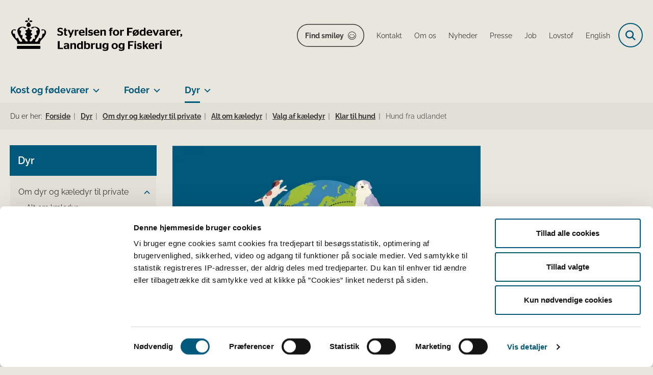

--- FILE ---
content_type: text/html; charset=utf-8
request_url: https://foedevarestyrelsen.dk/dyr/om-dyr-og-kaeledyr-til-private/alt-om-kaeledyr/valg-af-kaeledyr/klar-til-hund/hund-fra-udlandet
body_size: 78539
content:

<!DOCTYPE html>
<html lang="da">
<head id="Head1"><title>
Hund fra udlandet  - Styrelsen for Fødevarer, Landbrug og Fiskeri
</title><meta charset="utf-8" /><meta name="viewport" content="width=device-width, initial-scale=1.0" /><meta http-equiv="X-UA-Compatible" content="IE=edge" /><meta name="documentReference" content="15652">
<meta name="description" content="​Her kan du læse, hvilke regler hunden skal leve op til, hvis du køber en hund i udlandet.">
<meta property="og:title" content="Hund fra udlandet ">
<meta property="twitter:title" content="Hund fra udlandet ">
<meta property="og:description" content="​Her kan du læse, hvilke regler hunden skal leve op til, hvis du køber en hund i udlandet.">
<meta property="twitter:description" content="​Her kan du læse, hvilke regler hunden skal leve op til, hvis du køber en hund i udlandet.">
<meta property="og:image" content="https://foedevarestyrelsen.dk/Media/638205316970945408/FVST_DK.svg?width=1200&height=630&format=svg&mode=crop">
<meta property="og:image:width" content="1200">
<meta property="og:image:height" content="630">
<meta property="twitter:image" content="https://foedevarestyrelsen.dk/Media/638205316970945408/FVST_DK.svg?width=1200&height=630&format=svg&mode=crop">
<meta property="og:url" content="https://foedevarestyrelsen.dk/dyr/om-dyr-og-kaeledyr-til-private/alt-om-kaeledyr/valg-af-kaeledyr/klar-til-hund/hund-fra-udlandet">
<meta property="twitter:card" content="summary">
<link href="/Assets/GoBasic/Plugins/Release/h01.gobasic.plugins.css?t=041120251130" rel="stylesheet">
<link href="/Themes/FVST/Release/h03.theme.min.css?t=041120251130" rel="stylesheet">
<script type="text/javascript" src="/Assets/GoBasic/Plugins/Release/h01.gobasic.plugins.min.js?t=041120251130"></script>
<style type="text/css">.logo img{ max-width: 340px;}@media (max-width: 1023px){.logo img{ max-width: 240px;}}</style><!-- START Fjern Cookiebots 1.gif -->
<script id="CookiebotConfiguration" type="application/json" data-cookieconsent="ignore">
{
"DisableSessionPixel": true
}
</script>
<!-- SLUT Fjern Cookiebots 1.gif -->

<!-- START FVST Cookiebot -->
<script id="Cookiebot" src="https://consent.cookiebot.eu/uc.js" data-cbid="6b48fd27-a176-4acb-a99a-373915c6dbdf" data-blockingmode="auto" type="text/javascript"></script>
<!-- SLUT FVST Cookiebot -->

<!-- START Fjern Cookiebots logo i banner -->
<style type="text/css"> 
  a#CybotCookiebotDialogPoweredbyCybot, 
  div#CybotCookiebotDialogPoweredByText { 
    display: none; 
  } 
  #CookiebotWidget .CookiebotWidget-body .CookiebotWidget-main-logo { 
    display: none; 
  } 
</style>
<!-- SLUT Fjern Cookiebots logo i banner -->

<!-- START Hotjar Tracking Code  -->
<script>
    (function(h,o,t,j,a,r){
        h.hj=h.hj||function(){(h.hj.q=h.hj.q||[]).push(arguments)};
        h._hjSettings={hjid:3118183,hjsv:6};
        a=o.getElementsByTagName('head')[0];
        r=o.createElement('script');r.async=1;
        r.src=t+h._hjSettings.hjid+j+h._hjSettings.hjsv;
        a.appendChild(r);
    })(window,document,'https://static.hotjar.com/c/hotjar-','.js?sv=');
</script>
<!-- SLUT Hotjar tracking code --><link rel="shortcut icon" href="/Media/638101587852587960/favicon.ico" /><link rel="icon" sizes="32x32" type="image/png" href="/Media/638101587852587960/favicon.ico?width=32&amp;height=32" /><link rel="icon" sizes="16x16" type="image/png" href="/Media/638101587852587960/favicon.ico?width=16&amp;height=16" /><link rel="icon" sizes="128x128" type="image/png" href="/Media/638101587852587960/favicon.ico?width=128&amp;height=128" /><link rel="icon" sizes="196x196" type="image/png" href="/Media/638101587852587960/favicon.ico?width=196&amp;height=196" /><link rel="apple-touch-icon" sizes="180x180" href="/Media/638101587852587960/favicon.ico?width=180&amp;height=180" /><link rel="apple-touch-icon" sizes="152x152" href="/Media/638101587852587960/favicon.ico?width=152&amp;height=152" /><link rel="apple-touch-icon" sizes="167x167" href="/Media/638101587852587960/favicon.ico?width=167&amp;height=167" /><link rel="canonical" href="https://foedevarestyrelsen.dk/dyr/om-dyr-og-kaeledyr-til-private/alt-om-kaeledyr/valg-af-kaeledyr/klar-til-hund/hund-fra-udlandet" />
    <script >
        var application = {};
        application.script = {
            scripts: [],
            register: function (name, config, id) {
                this.scripts.push({
                    name: name,
                    scope: {
                        config: config,
                        element: $('#' + id)
                    }
                });
            }
        }
    </script>
</head>
<body id="body" class="content-page">
    <form method="post" action="./hund-fra-udlandet" id="form1">
<div class="aspNetHidden">
<input type="hidden" name="__VIEWSTATE" id="__VIEWSTATE" value="+NGSTLMlNvWf1GrQXIOrxRW8z4wWZSqRVGrLjwHzqzp2h8spKVnhXEFc4r0tRSB6Ts6FTjy30SewLnKs3srYsg==" />
</div>

<div class="aspNetHidden">

	<input type="hidden" name="__VIEWSTATEGENERATOR" id="__VIEWSTATEGENERATOR" value="9D456832" />
</div>

        <input type="hidden" value=""
            name="devicePixelRatio" id="devicePixelRatio" />
        <script >
            $(document).ready(function () {
                $("#devicePixelRatio").val(window.devicePixelRatio);
            });
        </script>
        <div id="wrapper" class="wrapper">
	
        

        <header class="header">
            <a id="skip" href="#content-main">Spring hovednavigationen over</a>
            
            <div class="header-container">
                
                <div class="logo">
                    <div>
                        <a aria-label="Gå til forsiden af FVST" href="/"><img src="/Media/639011327430065158/FVST_NY_logo_sort2.svg" alt="Logo for Styrelsen for Fødevarer, Landbrug og Fiskeri" class="svg" /></a>
                    </div>
                </div>
                
                        <div class="services">
<div class="service-menu">

                    
                        <nav id="services_ctl01_serviceMenu_ctrl" aria-label="Service Menu" class="service">
<div>
<ul>
<li class="service-link"><a target="_blank" href="https://www.findsmiley.dk/Sider/Forside.aspx" class="btn-outline">Find smiley</a></li><li class="service-link collapsed"><a href="/om-os/kontakt-foedevarestyrelsen" data-id="21655"><span>Kontakt</span></a><a tabindex="0" role="button" aria-label="Fold underpunkter ud" class="toggler"></a></li><li class="service-link collapsed"><a href="/om-os" data-id="6983"><span>Om os</span></a><a tabindex="0" role="button" aria-label="Fold underpunkter ud" class="toggler"></a></li><li class="service-link collapsed"><a href="/nyheder" data-id="8939"><span>Nyheder</span></a><a tabindex="0" role="button" aria-label="Fold underpunkter ud" class="toggler"></a></li><li class="service-link collapsed"><a href="/om-os/kontakt-foedevarestyrelsen#pressekontakt" data-id="21655"><span>Presse</span></a><a tabindex="0" role="button" aria-label="Fold underpunkter ud" class="toggler"></a></li><li class="service-link collapsed"><a href="/om-os/job" data-id="6985"><span>Job</span></a><a tabindex="0" role="button" aria-label="Fold underpunkter ud" class="toggler"></a></li><li class="service-link collapsed"><a href="/lovstof" data-id="7234"><span>Lovstof</span></a><a tabindex="0" role="button" aria-label="Fold underpunkter ud" class="toggler"></a></li><li class="service-link collapsed"><a href="https://en.foedevarestyrelsen.dk/" data-id="10733"><span>English</span></a><a tabindex="0" role="button" aria-label="Fold underpunkter ud" class="toggler"></a></li>
</ul>
</div>
</nav>
                        <div data-collapse="true" id="services_ctl01_siteSearchInput_ctrl" class="site-search ui-front collapse collapsed">
<input type="text" placeholder="Søg" aria-label="Søg" class="search-query" />
<button type="submit" aria-label="Fold søgefelt ud" class="btn btn-default"><span aria-hidden="true">Submit</span></button>
</div>
                        <nav aria-label="Mobil Menu" class="mobile tree-nav">
<div class="nav-toggle">
<a href="#mobile-menu" aria-expanded="false" aria-label="Åben hovednavigationen" class="dropdown-toggle no-smoothscroll"><span aria-hidden="true" class="title">menu</span><span class="button"></span></a>
</div><div id="mobile-menu" class="dropdown">
<ul>
<li class="collapsed"><a href="/om-os" data-id="6983"><span>Om os</span></a><a tabindex="0" role="button" aria-label="Fold underpunkter ud" class="toggler"></a></li><li class="collapsed"><a href="/kost-og-foedevarer" data-id="6979"><span>Kost og f&#248;devarer</span></a><a tabindex="0" role="button" aria-label="Fold underpunkter ud" class="toggler"></a></li><li class="collapsed"><a href="/foder" data-id="6980"><span>Foder</span></a><a tabindex="0" role="button" aria-label="Fold underpunkter ud" class="toggler"></a></li><li class="active expanded"><a href="/dyr" data-id="6981" aria-current="true"><span>Dyr</span></a><a tabindex="0" role="button" aria-label="Fold underpunkter ud" aria-expanded="true" class="toggler"></a><ul>
<li class="active expanded"><a href="/dyr/om-dyr-og-kaeledyr-til-private" data-id="7137" aria-current="true"><span>Om dyr og k&#230;ledyr til private</span></a><a tabindex="0" role="button" aria-label="Fold underpunkter ud" aria-expanded="true" class="toggler"></a><ul>
<li class="active expanded"><a href="/dyr/om-dyr-og-kaeledyr-til-private/alt-om-kaeledyr" data-id="11243" aria-current="true"><span>Alt om k&#230;ledyr</span></a><a tabindex="0" role="button" aria-label="Fold underpunkter ud" aria-expanded="true" class="toggler"></a><ul>
<li class="active expanded"><a href="/dyr/om-dyr-og-kaeledyr-til-private/alt-om-kaeledyr/valg-af-kaeledyr" data-id="7159" aria-current="true"><span>Valg af k&#230;ledyr</span></a><a tabindex="0" role="button" aria-label="Fold underpunkter ud" aria-expanded="true" class="toggler"></a><ul>
<li><a href="/dyr/om-dyr-og-kaeledyr-til-private/alt-om-kaeledyr/valg-af-kaeledyr/kaeledyr-fra-udlandet-og-herreloese-dyr" data-id="11091"><span>K&#230;ledyr fra udlandet og herrel&#248;se dyr</span></a></li><li class="active expanded"><a href="/dyr/om-dyr-og-kaeledyr-til-private/alt-om-kaeledyr/valg-af-kaeledyr/klar-til-hund" data-id="11522" aria-current="true"><span>Klar til hund</span></a><a tabindex="0" role="button" aria-label="Fold underpunkter ud" aria-expanded="true" class="toggler"></a><ul>
<li><a href="/dyr/om-dyr-og-kaeledyr-til-private/alt-om-kaeledyr/valg-af-kaeledyr/klar-til-hund/passer-en-hund-til-din-livsstil" data-id="15648"><span>Passer en hund til din livsstil?</span></a></li><li><a href="/dyr/om-dyr-og-kaeledyr-til-private/alt-om-kaeledyr/valg-af-kaeledyr/klar-til-hund/tjekliste-til-hvalp" data-id="15644"><span>Tjekliste til hvalp</span></a></li><li><a href="/dyr/om-dyr-og-kaeledyr-til-private/alt-om-kaeledyr/valg-af-kaeledyr/klar-til-hund/tjekliste-til-voksen-hund" data-id="15647"><span>Tjekliste til voksen hund</span></a></li><li class="collapsed"><a href="/dyr/om-dyr-og-kaeledyr-til-private/alt-om-kaeledyr/valg-af-kaeledyr/klar-til-hund/hvilken-race-skal-du-vaelge" data-id="15650"><span>Hvilken race skal du v&#230;lge?</span></a><a tabindex="0" role="button" aria-label="Fold underpunkter ud" class="toggler"></a></li><li><a href="/dyr/om-dyr-og-kaeledyr-til-private/alt-om-kaeledyr/valg-af-kaeledyr/klar-til-hund/hvor-koeber-du-hund" data-id="15651"><span>Hvor k&#248;ber du hund?</span></a></li><li class="active"><a href="/dyr/om-dyr-og-kaeledyr-til-private/alt-om-kaeledyr/valg-af-kaeledyr/klar-til-hund/hund-fra-udlandet" data-id="15652" aria-current="true"><span>Hund fra udlandet</span></a></li><li><a href="/dyr/om-dyr-og-kaeledyr-til-private/alt-om-kaeledyr/valg-af-kaeledyr/klar-til-hund/sundhed" data-id="15653"><span>Sundhed</span></a></li><li><a href="/dyr/om-dyr-og-kaeledyr-til-private/alt-om-kaeledyr/valg-af-kaeledyr/klar-til-hund/den-gode-start-med-hund" data-id="15654"><span>Den gode start med hund</span></a></li>
</ul></li><li class="collapsed"><a href="/dyr/om-dyr-og-kaeledyr-til-private/alt-om-kaeledyr/valg-af-kaeledyr/klar-til-kat" data-id="22429"><span>Klar til kat</span></a><a tabindex="0" role="button" aria-label="Fold underpunkter ud" class="toggler"></a></li><li><a href="/dyr/om-dyr-og-kaeledyr-til-private/alt-om-kaeledyr/valg-af-kaeledyr/klar-til-kanin-eller-gnaver" data-id="15777"><span>Klar til kanin eller gnaver</span></a></li><li><a href="/dyr/om-dyr-og-kaeledyr-til-private/alt-om-kaeledyr/valg-af-kaeledyr/klar-til-akvariefisk" data-id="15779"><span>Klar til akvariefisk</span></a></li><li><a href="/dyr/om-dyr-og-kaeledyr-til-private/alt-om-kaeledyr/valg-af-kaeledyr/klar-til-fugl" data-id="15780"><span>Klar til fugl</span></a></li><li><a href="/dyr/om-dyr-og-kaeledyr-til-private/alt-om-kaeledyr/valg-af-kaeledyr/klar-til-oegle-eller-krybdyr" data-id="15781"><span>Klar til &#248;gle eller krybdyr</span></a></li><li><a href="/dyr/om-dyr-og-kaeledyr-til-private/alt-om-kaeledyr/valg-af-kaeledyr/klar-til-andre-kaeledyr" data-id="15782"><span>Klar til andre k&#230;ledyr</span></a></li><li><a href="/dyr/om-dyr-og-kaeledyr-til-private/alt-om-kaeledyr/valg-af-kaeledyr/forbudte-dyr" data-id="21179"><span>Forbudte dyr</span></a></li>
</ul></li><li><a href="/dyr/om-dyr-og-kaeledyr-til-private/alt-om-kaeledyr/naar-du-skal-koebe-kaeledyr" data-id="11532"><span>N&#229;r du skal k&#248;be k&#230;ledyr</span></a></li><li class="collapsed"><a href="/dyr/om-dyr-og-kaeledyr-til-private/alt-om-kaeledyr/rejse-med-kaeledyr" data-id="7158"><span>Rejse med k&#230;ledyr</span></a><a tabindex="0" role="button" aria-label="Fold underpunkter ud" class="toggler"></a></li><li><a href="/dyr/om-dyr-og-kaeledyr-til-private/alt-om-kaeledyr/hvis-dit-kaeledyr-bliver-sygt" data-id="11523"><span>Hvis dit k&#230;ledyr bliver sygt</span></a></li><li><a href="/dyr/om-dyr-og-kaeledyr-til-private/alt-om-kaeledyr/hvis-dit-kaeledyr-doer" data-id="15772"><span>Hvis dit k&#230;ledyr d&#248;r</span></a></li><li><a href="/dyr/om-dyr-og-kaeledyr-til-private/alt-om-kaeledyr/salmonella-i-kaeledyrsfoder" data-id="35772"><span>Salmonella i k&#230;ledyrsfoder</span></a></li>
</ul></li><li class="collapsed"><a href="/dyr/om-dyr-og-kaeledyr-til-private/hobbydyr" data-id="16850"><span>Hobbydyr</span></a><a tabindex="0" role="button" aria-label="Fold underpunkter ud" class="toggler"></a></li><li><a href="/dyr/om-dyr-og-kaeledyr-til-private/gaardbesoeg" data-id="7160"><span>G&#229;rdbes&#248;g</span></a></li><li class="collapsed"><a href="/dyr/om-dyr-og-kaeledyr-til-private/jaegere-og-fiskere" data-id="10899"><span>J&#230;gere og fiskere</span></a><a tabindex="0" role="button" aria-label="Fold underpunkter ud" class="toggler"></a></li><li><a href="/dyr/om-dyr-og-kaeledyr-til-private/pas-paa-dyrene-i-sommervarmen" data-id="17078"><span>Pas p&#229; dyrene i sommervarmen</span></a></li>
</ul></li><li class="collapsed"><a href="/dyr/autorisation-godkendelse-registrering-og-tilladelse" data-id="7124"><span>Autorisation, godkendelse, registrering og tilladelse</span></a><a tabindex="0" role="button" aria-label="Fold underpunkter ud" class="toggler"></a></li><li class="collapsed"><a href="/dyr/kontrol" data-id="7125"><span>Kontrol</span></a><a tabindex="0" role="button" aria-label="Fold underpunkter ud" class="toggler"></a></li><li class="collapsed"><a href="/dyr/dyrevelfaerd" data-id="7131"><span>Dyrevelf&#230;rd</span></a><a tabindex="0" role="button" aria-label="Fold underpunkter ud" class="toggler"></a></li><li class="collapsed"><a href="/dyr/flytning-af-dyr-og-avlsmateriale" data-id="7126"><span>Flytning af dyr og avlsmateriale</span></a><a tabindex="0" role="button" aria-label="Fold underpunkter ud" class="toggler"></a></li><li class="collapsed"><a href="/dyr/dyresundhed" data-id="7132"><span>Dyresundhed</span></a><a tabindex="0" role="button" aria-label="Fold underpunkter ud" class="toggler"></a></li><li class="collapsed"><a href="/dyr/udbetaling-til-minkvirksomheder-og-foelgeerhverv" data-id="16297"><span>Udbetaling til minkvirksomheder og f&#248;lgeerhverv</span></a><a tabindex="0" role="button" aria-label="Fold underpunkter ud" class="toggler"></a></li><li class="collapsed"><a href="/dyr/animalske-biprodukter" data-id="33443"><span>Animalske biprodukter</span></a><a tabindex="0" role="button" aria-label="Fold underpunkter ud" class="toggler"></a></li>
</ul></li><li class="collapsed"><a href="/portaler" data-id="11483"><span>Portaler</span></a><a tabindex="0" role="button" aria-label="Fold underpunkter ud" class="toggler"></a></li><li class="collapsed"><a href="/publikationer" data-id="15715"><span>Publikationer og materialer</span></a><a tabindex="0" role="button" aria-label="Fold underpunkter ud" class="toggler"></a></li><li class="collapsed"><a href="/proeveresultater" data-id="21441"><span>Pr&#248;veresultater</span></a><a tabindex="0" role="button" aria-label="Fold underpunkter ud" class="toggler"></a></li>
</ul>
</div>
</nav>
                    </div></div>
                
                
    

            </div>
            <nav aria-label="Hovedmenu" class="main">
<div class="bg">
<div class="cnt">
<div class="nav-toggle">
<a href="#mobile-menu" aria-expanded="false" aria-label="Åben hovednavigationen" class="dropdown-toggle no-smoothscroll"><span class="title">menu</span><span class="button"></span></a>
</div><ul id="main-menu" class="dropdown">
<li class="dropdown mega-dropdown"><a>Kost og f&#248;devarer</a><a href="#mainNavigation_ctl00_menuItem01" aria-label="Kost og fødevarer - flere links" class="dropdown-toggle no-smoothscroll"></a><div id="mainNavigation_ctl00_menuItem01">
<div class="row"><div class="span-3"><div id="gb_mainNavigation_ctl01_ctl01" class="module link-list bg-color-c card">
	<div class="text">
<h2 class="heading">
<a target="_self" href="/kost-og-foedevarer/alt-om-mad">Alt om mad</a>
</h2><ul class="items">
<li class="item"><a target="_self" href="/kost-og-foedevarer/alt-om-mad/de-officielle-kostraad">De officielle Kostr&#229;d</a></li><li class="item"><a target="_self" href="/kost-og-foedevarer/alt-om-mad/god-koekkenhygiejne">Gode k&#248;kkenvaner</a></li><li class="item"><a target="_self" href="/kost-og-foedevarer/alt-om-mad/madspild-i-hjemmet">Madspild</a></li><li class="item"><a target="_self" href="/kost-og-foedevarer/alt-om-mad/kemi-i-maden">Kemi i maden</a></li><li class="item"><a target="_self" href="/kost-og-foedevarer/alt-om-mad/privat-indfoersel">Mad med hjem fra rejsen</a></li><li class="item"><a target="_self" href="/kost-og-foedevarer/alt-om-mad" class="link-arrow">L&#230;s mere</a></li>
</ul>
</div>
</div></div><div class="span-3"><div id="gb_mainNavigation_ctl01_ctl02" class="module link-list card">
	<div class="text">
<h2 class="heading">
<a target="_self" href="/kost-og-foedevarer/start-og-drift-af-foedevarevirksomhed">Start og drift af fødevarevirksomhed</a>
</h2><ul class="items">
<li class="item"><a target="_self" href="/kost-og-foedevarer/start-og-drift-af-foedevarevirksomhed/startpakke-til-nye-foedevarevirksomheder">Startpakke til nye f&#248;devarevirksomheder</a></li><li class="item"><a target="_self" href="/kost-og-foedevarer/start-og-drift-af-foedevarevirksomhed/autorisation-og-registrering">Autorisation og registrering - opstart, &#230;ndring og oph&#248;r</a></li><li class="item"><a target="_self" href="/kost-og-foedevarer/start-og-drift-af-foedevarevirksomhed/egenkontrol-og-risikoanalyse">Egenkontrol og risikoanalyse</a></li><li class="item"><a target="_self" href="/kost-og-foedevarer/start-og-drift-af-foedevarevirksomhed/hygiejne-og-indretning">Hygiejne og indretning</a></li><li class="item"><a target="_self" href="/kost-og-foedevarer/start-og-drift-af-foedevarevirksomhed/virksomhedstyper-hygiejneregler">Virksomhedstyper </a></li><li class="item"><a target="_self" href="/kost-og-foedevarer/start-og-drift-af-foedevarevirksomhed" class="link-arrow">L&#230;s mere</a></li>
</ul>
</div>
</div></div><div class="span-3"><div id="gb_mainNavigation_ctl01_ctl03" class="module link-list card">
	<div class="text">
<h2 class="heading">
<a target="_self" href="/kost-og-foedevarer/kontrol">Kontrol</a>
</h2><ul class="items">
<li class="item"><a target="_self" href="/kost-og-foedevarer/kontrol/saadan-foregaar-kontrollen">S&#229;dan foreg&#229;r kontrollen</a></li><li class="item"><a target="_self" href="/kost-og-foedevarer/kontrol/typer-af-kontrol">Typer af kontrol</a></li><li class="item"><a target="_self" href="/kost-og-foedevarer/kontrol/typer-af-kontrol/kontrolkampagner">Kontrolkampagner</a></li><li class="item"><a target="_self" href="/kost-og-foedevarer/kontrol/laboratorieanalyser">Laboratorieanalyser</a></li><li class="item"><a target="_self" href="/kost-og-foedevarer/kontrol/betaling-og-afgifter">Betaling og afgifter</a></li><li class="item"><a target="_self" href="/kost-og-foedevarer/kontrol" class="link-arrow">L&#230;s mere</a></li>
</ul>
</div>
</div></div><div class="span-3"><div id="gb_mainNavigation_ctl01_ctl04" class="module link-list card">
	<div class="text">
<h2 class="heading">
<a target="_self" href="/kost-og-foedevarer/foedevaresikkerhed">Fødevaresikkerhed</a>
</h2><ul class="items">
<li class="item"><a target="_self" href="/kost-og-foedevarer/foedevaresikkerhed/bakterier-virus-og-parasitter">Bakterier, virus og parasitter</a></li><li class="item"><a target="_self" href="/kost-og-foedevarer/foedevaresikkerhed/kemiske-stoffer-og-toksiner">Kemiske stoffer og toksiner</a></li><li class="item"><a target="_self" href="/kost-og-foedevarer/foedevaresikkerhed/emballage-og-udstyr">Emballage og udstyr</a></li><li class="item"><a target="_self" href="/kost-og-foedevarer/foedevaresikkerhed/fremstillingsprocesser">Fremstillingsprocesser</a></li><li class="item"><a target="_self" href="/kost-og-foedevarer/foedevaresikkerhed/foedevareberedskab">F&#248;devareberedskab</a></li><li class="item"><a target="_self" href="/kost-og-foedevarer/foedevaresikkerhed" class="link-arrow">L&#230;s mere </a></li>
</ul>
</div>
</div></div></div><div class="row"><div class="span-3"><div id="gb_mainNavigation_ctl01_ctl05" class="module link-list card">
	<div class="text">
<h2 class="heading">
<a target="_self" href="/kost-og-foedevarer/indfoersel-samhandel-og-eksport">Indførsel, samhandel og eksport</a>
</h2><ul class="items">
<li class="item"><a target="_self" href="/kost-og-foedevarer/indfoersel-samhandel-og-eksport/ind-og-udfoersel-fra-eu-og-samhandelslande">Ind- og udf&#248;rsel fra EU og samhandelslande</a></li><li class="item"><a target="_self" href="/kost-og-foedevarer/indfoersel-samhandel-og-eksport/indfoersel-fra-tredjelande">Indf&#248;rsel fra tredjelande</a></li><li class="item"><a target="_self" href="/kost-og-foedevarer/indfoersel-samhandel-og-eksport/eksport-til-tredjelande">Eksport til tredjelande</a></li><li class="item"><a target="_self" href="/kost-og-foedevarer/indfoersel-samhandel-og-eksport/graensekontrol">Gr&#230;nsekontrol</a></li><li class="item"><a target="_self" href="/kost-og-foedevarer/indfoersel-samhandel-og-eksport/iuu-illegalt-urapporteret-og-ureguleret-fiskeri">IUU</a></li><li class="item"><a target="_self" href="/kost-og-foedevarer/indfoersel-samhandel-og-eksport" class="link-arrow">L&#230;s mere</a></li>
</ul>
</div>
</div></div><div class="span-3"><div id="gb_mainNavigation_ctl01_ctl06" class="module link-list card">
	<div class="text">
<h2 class="heading">
<a target="_self" href="/kost-og-foedevarer/maerkning-og-markedsfoering-af-foedevarer">Mærkning og markedsføring</a>
</h2><ul class="items">
<li class="item"><a target="_self" href="/kost-og-foedevarer/maerkning-og-markedsfoering-af-foedevarer/generelle-maerkningskrav">Generelle m&#230;rkningskrav</a></li><li class="item"><a target="_self" href="/kost-og-foedevarer/maerkning-og-markedsfoering-af-foedevarer/frivillig-foedevareinformation">Frivillig f&#248;devareinformation</a></li><li class="item"><a target="_self" href="/kost-og-foedevarer/maerkning-og-markedsfoering-af-foedevarer/nye-foedevarer-og-foedevareingredienser-novel-food">Nye f&#248;devarer og f&#248;devareingredienser (novel food)</a></li><li class="item"><a target="_self" href="/kost-og-foedevarer/maerkning-og-markedsfoering-af-foedevarer/produktspecifikke-maerkningsregler">Produktspecifikke m&#230;rkningsregler</a></li><li class="item"><a target="_self" href="/kost-og-foedevarer/maerkning-og-markedsfoering-af-foedevarer" class="link-arrow">L&#230;s mere</a></li>
</ul>
</div>
</div></div><div class="span-3"><div id="gb_mainNavigation_ctl01_ctl07" class="module link-list card">
	<div class="text">
<h2 class="heading">
<a target="_self" href="/kost-og-foedevarer/oekologi">Økologi</a>
</h2><ul class="items">
<li class="item"><a target="_self" href="/kost-og-foedevarer/oekologi/oekologi-for-foedevarevirksomheder">&#216;kologi for f&#248;devarevirksomheder</a></li><li class="item"><a target="_self" href="/kost-og-foedevarer/oekologi/oekologi-for-professionelle-koekkener">&#216;kologi for professionelle k&#248;kkener</a></li><li class="item"><a target="_self" href="/kost-og-foedevarer/oekologi/det-oekologiske-spisemaerke">Det &#216;kologiske Spisem&#230;rke</a></li><li class="item"><a target="_self" href="/kost-og-foedevarer/oekologi/oekologisk-akvakulturbrug">&#216;kologisk akvakulturbrug</a></li><li class="item"><a target="_self" href="/kost-og-foedevarer/alt-om-mad/gaa-efter-maerkningen/oekologi">&#216;kologi for forbrugere</a></li><li class="item"><a target="_self" href="/kost-og-foedevarer/oekologi" class="link-arrow">L&#230;s mere</a></li>
</ul>
</div>
</div></div><div class="span-3"><div id="gb_mainNavigation_ctl01_ctl08" class="module link-list card">
	<div class="text">
<h2 class="heading">
<a target="_self" href="/kost-og-foedevarer/saerlige-foedevarekategorier">Særlige fødevarekategorier</a>
</h2><ul class="items">
<li class="item"><a target="_self" href="/kost-og-foedevarer/saerlige-foedevarekategorier/foedevarer-til-spaed-og-smaaboern">F&#248;devarer til sp&#230;d- og sm&#229;b&#248;rn</a></li><li class="item"><a target="_self" href="/kost-og-foedevarer/saerlige-foedevarekategorier/foedevarer-til-saerlige-medicinske-formaal">F&#248;devarer til s&#230;rlige medicinske form&#229;l</a></li><li class="item"><a target="_self" href="/kost-og-foedevarer/saerlige-foedevarekategorier/kosterstatninger-til-vaegtkontrol">Kosterstatninger til v&#230;gtkontrol</a></li><li class="item"><a target="_self" href="/kost-og-foedevarer/saerlige-foedevarekategorier/kosttilskud">Kosttilskud</a></li><li class="item"><a target="_self" href="/kost-og-foedevarer/saerlige-foedevarekategorier" class="link-arrow">L&#230;s mere</a></li>
</ul>
</div>
</div></div></div><div class="row"><div id="gb_mainNavigation_ctl01_ctl09" class="module inner-grid bg-color-a">
	<div class="container"><div class="row"><div class="span-12"><div id="gb_mainNavigation_ctl01_ctl10_ctl01" class="module link-list horizontal-list bg-color-a card">
	<div class="text">
<h2 class="heading">
<a target="_self" href="/kost-og-foedevarer">Gå til Kost og fødevarer</a>
</h2>
</div>
</div></div></div></div>
</div></div></div></li><li class="dropdown mega-dropdown"><a>Foder</a><a href="#mainNavigation_ctl00_menuItem02" aria-label="Foder - flere links" class="dropdown-toggle no-smoothscroll"></a><div id="mainNavigation_ctl00_menuItem02">
<div class="row"><div class="span-3"><div id="gb_mainNavigation_ctl02_ctl01" class="module link-list card">
	<div class="text">
<h2 class="heading">
<a target="_self" href="/foder/start-og-drift-af-fodervirksomhed">Start og drift af fodervirksomhed</a>
</h2><ul class="items">
<li class="item"><a target="_self" href="/foder/start-og-drift-af-fodervirksomhed/hvad-er-foder">Hvad er foder?</a></li><li class="item"><a target="_self" href="/foder/start-og-drift-af-fodervirksomhed/virksomhedstyper">Virksomhedstyper</a></li><li class="item"><a target="_self" href="/foder/start-og-drift-af-fodervirksomhed/registrering-og-godkendelse-af-fodervirksomhed">Registrering og godkendelse af fodervirksomhed</a></li><li class="item"><a target="_self" href="/foder/start-og-drift-af-fodervirksomhed/virksomhedstyper/foderlaegemidler-fremstilling-haandtering-mm">Foderl&#230;gemidler - fremstilling, h&#229;ndtering m.m.</a></li><li class="item"><a target="_self" href="/foder/start-og-drift-af-fodervirksomhed" class="link-arrow">L&#230;s mere</a></li>
</ul>
</div>
</div></div><div class="span-3"><div id="gb_mainNavigation_ctl02_ctl02" class="module link-list card">
	<div class="text">
<h2 class="heading">
<a target="_self" href="/foder/kontrol">Kontrol</a>
</h2><ul class="items">
<li class="item"><a target="_self" href="/foder/kontrol/saadan-foregaar-kontrollen">S&#229;dan foreg&#229;r kontrollen</a></li><li class="item"><a target="_self" href="/foder/kontrol/typer-af-kontrol">Typer af kontrol</a></li><li class="item"><a target="_self" href="/foder/kontrol/typer-af-kontrol/foderkontrolkampagner">Kontrolkampagner</a></li><li class="item"><a target="_self" href="/foder/kontrol/laboratorieanalyser">Laboratorieanalyser </a></li><li class="item"><a target="_self" href="/foder/kontrol/betaling-og-afgifter">Betaling og afgifter</a></li><li class="item"><a target="_self" href="/foder/kontrol" class="link-arrow">L&#230;s mere</a></li>
</ul>
</div>
</div></div><div class="span-3"><div id="gb_mainNavigation_ctl02_ctl03" class="module link-list card">
	<div class="text">
<h2 class="heading">
<a target="_self" href="/foder/fodersikkerhed">Fodersikkerhed</a>
</h2><ul class="items">
<li class="item"><a target="_self" href="/foder/fodersikkerhed/foderhygiejne">Foderhygiejne</a></li><li class="item"><a target="_self" href="/foder/fodersikkerhed/uoenskede-stoffer">U&#248;nskede stoffer</a></li><li class="item"><a target="_self" href="/foder/fodersikkerhed/pesticidrester">Pesticidrester</a></li><li class="item"><a target="_self" href="/foder/fodersikkerhed/salmonella-i-foder">Salmonella i foder</a></li><li class="item"><a target="_self" href="/foder/fodersikkerhed" class="link-arrow">L&#230;s mere</a></li>
</ul>
</div>
</div></div><div class="span-3"><div id="gb_mainNavigation_ctl02_ctl04" class="module link-list card">
	<div class="text">
<h2 class="heading">
<a target="_self" href="/foder/indfoersel-og-eksport-af-foder">Indførsel og eksport </a>
</h2><ul class="items">
<li class="item"><a target="_self" href="/foder/indfoersel-og-eksport-af-foder/indfoersel-af-foder-samt-hoe-og-halm-fra-tredjelande">Indf&#248;rsel fra tredjelande</a></li><li class="item"><a target="_self" href="/foder/indfoersel-og-eksport-af-foder/eksport-til-tredjelande">Eksport til tredjelande</a></li><li class="item"><a target="_self" href="/foder/indfoersel-og-eksport-af-foder/samhandel-med-eu-lande-og-andre-samhandelslande">Indf&#248;rsel fra EU- og samhandelslande</a></li><li class="item"><a target="_self" href="/foder/indfoersel-og-eksport-af-foder" class="link-arrow">L&#230;s mere</a></li>
</ul>
</div>
</div></div></div><div class="row"><div class="span-3"><div id="gb_mainNavigation_ctl02_ctl05" class="module link-list card">
	<div class="text">
<h2 class="heading">
<a target="_self" href="/foder/markedsfoering-af-foder">Mærkning og markedsføring</a>
</h2><ul class="items">
<li class="item"><a target="_self" href="/foder/markedsfoering-af-foder/maerkning-og-pakning">M&#230;rkning og pakning</a></li><li class="item"><a target="_self" href="/foder/markedsfoering-af-foder/fodermidler">Fodermidler</a></li><li class="item"><a target="_self" href="/foder/markedsfoering-af-foder/fodertilsaetningsstoffer">Fodertils&#230;tningsstoffer</a></li><li class="item"><a target="_self" href="/foder/markedsfoering-af-foder/genmodificeret-foder">Genmodificeret foder</a></li><li class="item"><a target="_self" href="/foder/markedsfoering-af-foder/diaetetisk-foder">Di&#230;tetisk foder</a></li><li class="item"><a target="_self" href="/foder/markedsfoering-af-foder" class="link-arrow">L&#230;s mere</a></li>
</ul>
</div>
</div></div><div class="span-3"><div id="gb_mainNavigation_ctl02_ctl06" class="module link-list card">
	<div class="text">
<h2 class="heading">
<a target="_self" href="/foder/animalske-biprodukter">Animalske biprodukter</a>
</h2><ul class="items">
<li class="item"><a target="_self" href="/foder/animalske-biprodukter/generelt-om-animalske-biprodukter">Generelt om animalske biprodukter</a></li><li class="item"><a target="_self" href="/foder/animalske-biprodukter/godkendelse-registrering-og-drift">Godkendelse, registrering og drift</a></li><li class="item"><a target="_self" href="/foder/animalske-biprodukter/animalsk-foder">Animalsk foder</a></li><li class="item"><a target="_self" href="/foder/animalske-biprodukter/samhandel-indfoersel-og-eksport-af-animalske-biprodukter">Import, eksport og samhandel</a></li><li class="item"><a target="_self" href="/foder/animalske-biprodukter" class="link-arrow">L&#230;s mere</a></li>
</ul>
</div>
</div></div><div class="span-3"><div id="gb_mainNavigation_ctl02_ctl07" class="module link-list card">
	<div class="text">
<h2 class="heading">
Lovstof og vejledning
</h2><ul class="items">
<li class="item"><a target="_self" href="/lovstof/foder-lovstof">Foder - lovstof</a></li><li class="item"><a target="_self" href="/lovstof/vejledninger/fodervejledningen">Fodervejledningen</a></li>
</ul>
</div>
</div></div><div class="span-3"><div id="gb_mainNavigation_ctl02_ctl08" class="module link-list bg-color-c card">
	<div class="text">
<h2 class="heading">
<a target="_self" href="/foder/om-foder-til-private">Til private</a>
</h2><ul class="items">
<li class="item"><a target="_self" href="/foder/om-foder-til-private/privat-indfoersel-af-foder">Privat indf&#248;rsel af foder</a></li><li class="item"><a target="_self" title="Salmonella i kæledyrsfoder" href="/dyr/om-dyr-og-kaeledyr-til-private/alt-om-kaeledyr/salmonella-i-kaeledyrsfoder">Salmonella i k&#230;ledyrsfoder</a></li><li class="item"><a target="_self" title="Mærkning af foder til hunde og katte" href="/foder/om-foder-til-private/maerkning-af-foder-til-selskabsdyr">M&#230;rkning af foder til hunde og katte</a></li>
</ul>
</div>
</div></div></div><div class="row"><div id="gb_mainNavigation_ctl02_ctl09" class="module inner-grid bg-color-a">
	<div class="container"><div class="row"><div class="span-12"><div id="gb_mainNavigation_ctl02_ctl10_ctl01" class="module link-list horizontal-list bg-color-a card">
	<div class="text">
<h2 class="heading">
<a target="_self" href="/foder">Gå til Foder</a>
</h2>
</div>
</div></div></div></div>
</div></div></div></li><li class="dropdown mega-dropdown active"><a>Dyr</a><a href="#mainNavigation_ctl00_menuItem03" aria-label="Dyr - flere links" class="dropdown-toggle no-smoothscroll"></a><div id="mainNavigation_ctl00_menuItem03">
<div class="row"><div class="span-3"><div id="gb_mainNavigation_ctl03_ctl01" class="module link-list bg-color-c card">
	<div class="text">
<h2 class="heading">
<a target="_self" href="/dyr/om-dyr-og-kaeledyr-til-private">Til private</a>
</h2><ul class="items">
<li class="item"><a target="_self" href="/dyr/om-dyr-og-kaeledyr-til-private/alt-om-kaeledyr">Alt om k&#230;ledyr</a></li><li class="item"><a target="_self" title="Heste, høns og andre hobbydyr" href="/dyr/om-dyr-og-kaeledyr-til-private/hobbydyr">Heste, h&#248;ns og andre hobbydyr</a></li><li class="item"><a target="_self" href="/dyr/om-dyr-og-kaeledyr-til-private/gaardbesoeg">G&#229;rdbes&#248;g</a></li><li class="item"><a target="_self" href="/dyr/om-dyr-og-kaeledyr-til-private/jaegere-og-fiskere">J&#230;gere og fiskere</a></li><li class="item"><a target="_self" title="Pas på dyrene i sommervarmen" href="/dyr/om-dyr-og-kaeledyr-til-private/pas-paa-dyrene-i-sommervarmen">Pas p&#229; dyrene i varmen</a></li><li class="item"><a target="_self" href="/dyr/om-dyr-og-kaeledyr-til-private" class="link-arrow">L&#230;s mere</a></li>
</ul>
</div>
</div></div><div class="span-3"><div id="gb_mainNavigation_ctl03_ctl02" class="module link-list card">
	<div class="text">
<h2 class="heading">
<a target="_self" href="/dyr/autorisation-godkendelse-registrering-og-tilladelse">Registrering, godkendelse, autorisation og tilladelse</a>
</h2><ul class="items">
<li class="item"><a target="_self" href="/dyr/autorisation-godkendelse-registrering-og-tilladelse/registrering-og-godkendelse">Registrering og godkendelse af virksomheder og steder med dyr</a></li><li class="item"><a target="_self" href="/dyr/autorisation-godkendelse-registrering-og-tilladelse/registrering-og-maerkning-af-dyr">Registrering og m&#230;rkning af dyr</a></li><li class="item"><a target="_self" href="/dyr/autorisation-godkendelse-registrering-og-tilladelse/autorisation">Autorisation</a></li><li class="item"><a target="_self" href="/dyr/autorisation-godkendelse-registrering-og-tilladelse/tilladelse">Tilladelse</a></li><li class="item"><a target="_self" href="/dyr/autorisation-godkendelse-registrering-og-tilladelse" class="link-arrow">L&#230;s mere</a></li>
</ul>
</div>
</div></div><div class="span-3"><div id="gb_mainNavigation_ctl03_ctl03" class="module link-list card">
	<div class="text">
<h2 class="heading">
<a target="_self" href="/dyr/kontrol">Kontrol</a>
</h2><ul class="items">
<li class="item"><a target="_self" href="/dyr/kontrol/saadan-foregaar-kontrollen">S&#229;dan foreg&#229;r kontrollen</a></li><li class="item"><a target="_self" href="/dyr/kontrol/typer-af-kontrol">Typer af kontrol</a></li><li class="item"><a target="_self" href="/dyr/kontrol/typer-af-kontrol/kontrolkampagner">Kontrolkampagner</a></li><li class="item"><a target="_self" href="/dyr/kontrol/laboratorieanalyser-">Laboratorieanalyser </a></li><li class="item"><a target="_self" href="/dyr/kontrol/betaling-og-afgifter">Betaling og afgifter</a></li><li class="item"><a target="_self" href="/dyr/kontrol" class="link-arrow">L&#230;s mere</a></li>
</ul>
</div>
</div></div><div class="span-3"><div id="gb_mainNavigation_ctl03_ctl04" class="module link-list card">
	<div class="text">
<h2 class="heading">
<a target="_self" href="/dyr/dyrevelfaerd">Dyrevelfærd</a>
</h2><ul class="items">
<li class="item"><a target="_self" href="/dyr/dyrevelfaerd/landbrugsdyr-og-heste">Landbrugsdyr og heste</a></li><li class="item"><a target="_self" href="/dyr/dyrevelfaerd/slagtning-og-aflivning">Slagtning og aflivning</a></li><li class="item"><a target="_self" href="/dyr/dyrevelfaerd/udegaaende-dyr">Udeg&#229;ende dyr</a></li><li class="item"><a target="_self" href="/dyr/dyrevelfaerd/dyrevelfaerdsmaerket">Dyrevelf&#230;rdsm&#230;rket</a></li><li class="item"><a target="_self" href="/dyr/dyrevelfaerd" class="link-arrow">L&#230;s mere</a></li>
</ul>
</div>
</div></div></div><div class="row"><div class="span-3"><div id="gb_mainNavigation_ctl03_ctl05" class="module link-list card">
	<div class="text">
<h2 class="heading">
<a target="_self" href="/dyr/flytning-af-dyr-og-avlsmateriale">Flytning af dyr</a>
</h2><ul class="items">
<li class="item"><a target="_self" href="/dyr/flytning-af-dyr-og-avlsmateriale/flyt-dyr-til-eu-land">Flytning til EU-lande</a></li><li class="item"><a target="_self" href="/dyr/flytning-af-dyr-og-avlsmateriale/indfoersel-af-dyr-fra-tredjelande">Indf&#248;rsel fra tredjelande</a></li><li class="item"><a target="_self" href="/dyr/flytning-af-dyr-og-avlsmateriale/eksport-til-tredjelande">Eksport til tredjelande</a></li><li class="item"><a target="_self" href="/dyr/flytning-af-dyr-og-avlsmateriale/flyt-dyr-indenfor-danmark">Flytning indenfor Danmark</a></li><li class="item"><a target="_self" href="/dyr/flytning-af-dyr-og-avlsmateriale/transport-af-levende-dyr">Transport</a></li><li class="item"><a target="_self" href="/dyr/flytning-af-dyr-og-avlsmateriale" class="link-arrow">L&#230;s mere</a></li>
</ul>
</div>
</div></div><div class="span-3"><div id="gb_mainNavigation_ctl03_ctl06" class="module link-list card">
	<div class="text">
<h2 class="heading">
<a target="_self" href="/dyr/dyresundhed">Dyresundhed</a>
</h2><ul class="items">
<li class="item"><a target="_self" href="/dyr/dyresundhed/dyresygdomme">Dyresygdomme</a></li><li class="item"><a target="_self" href="/dyr/dyresundhed/smittebeskyttelse">Smittebeskyttelse</a></li><li class="item"><a target="_self" href="/dyr/dyresundhed/laegemidler-til-dyr">L&#230;gemidler til dyr</a></li><li class="item"><a target="_self" href="/dyr/dyresundhed/det-veterinaere-beredskab">Veterin&#230;rt beredskab</a></li><li class="item"><a target="_self" href="/dyr/dyresundhed/dyresundhedsloven">Dyresundhedsloven</a></li><li class="item"><a target="_self" href="/dyr/dyresundhed" class="link-arrow">L&#230;s mere</a></li>
</ul>
</div>
</div></div><div class="span-3"><div id="gb_mainNavigation_ctl03_ctl07" class="module link-list card">
	<div class="text">
<h2 class="heading">
<a target="_self" href="/dyr/animalske-biprodukter">Animalske biprodukter</a>
</h2><ul class="items">
<li class="item"><a target="_self" href="/dyr/animalske-biprodukter/generelt-om-animalske-biprodukter">Generelt om animalske biprodukter</a></li><li class="item"><a target="_self" href="/dyr/animalske-biprodukter/godkendelse-registrering-og-drift">Godkendelse, registrering og drift</a></li><li class="item"><a target="_self" href="/dyr/animalske-biprodukter/goedning-og-jordforbedring-med-animalske-biprodukter">G&#248;dning og jordforbedring</a></li><li class="item"><a target="_self" href="/dyr/animalske-biprodukter/samhandel-indfoersel-og-eksport-af-animalske-biprodukter">Samhandel, indf&#248;rsel og eksport</a></li><li class="item"><a target="_self" href="/dyr/animalske-biprodukter" class="link-arrow">L&#230;s mere</a></li>
</ul>
</div>
</div></div><div class="span-3"><div id="gb_mainNavigation_ctl03_ctl08" class="module link-list card">
	<div class="text">
<h2 class="heading">
<a target="_self" href="/dyr/udbetaling-til-minkvirksomheder-og-foelgeerhverv">Udbetaling til minkvirksomheder og følgeerhverv</a>
</h2><ul class="items">
<li class="item"><a target="_self" href="/dyr/udbetaling-til-minkvirksomheder-og-foelgeerhverv/udbetalingstyper/den-forenklede-model">Den forenklede model</a></li><li class="item"><a target="_self" href="/dyr/udbetaling-til-minkvirksomheder-og-foelgeerhverv/erklaeringer-og-blanketter/ansoegning-om-erstatning-efter-forenklet-model">Ans&#248;gning om erstatning efter forenklet model</a></li><li class="item"><a target="_self" href="/dyr/udbetaling-til-minkvirksomheder-og-foelgeerhverv/udbetalingstyper/den-skemalagte-model">Den skemalagte model</a></li><li class="item"><a target="_self" href="/dyr/udbetaling-til-minkvirksomheder-og-foelgeerhverv/udbetalingstyper/nedlukningserstatning-til-foelgeerhverv">Nedlukningserstatning til f&#248;lgeerhverv</a></li><li class="item"><a target="_self" href="/dyr/udbetaling-til-minkvirksomheder-og-foelgeerhverv" class="link-arrow">L&#230;s mere</a></li>
</ul>
</div>
</div></div></div><div class="row"><div id="gb_mainNavigation_ctl03_ctl09" class="module inner-grid bg-color-a">
	<div class="container"><div class="row"><div class="span-12"><div id="gb_mainNavigation_ctl03_ctl10_ctl01" class="module link-list horizontal-list bg-color-a card">
	<div class="text">
<h2 class="heading">
<a target="_self" href="/dyr">Gå til Dyr</a>
</h2>
</div>
</div></div></div></div>
</div></div></div></li></ul></div></div></nav>
        </header>
        <div role="main">
            
            
    
    
<div class="tool-section">
    <div>
        <nav id="ContentPlaceHolderDefault_toolSection_breadcrumb_ctrl" aria-label="Brødkrumme" class="breadcrumb">
<div>
<span class="breadcrumb-label">Du er her:</span>
<ul itemscope="" itemtype="https://schema.org/BreadcrumbList">
<li itemscope="" itemtype="https://schema.org/ListItem" itemprop="itemListElement"><a itemscope="" itemid="https://foedevarestyrelsen.dk/" itemtype="https://schema.org/Thing" itemprop="item" href="https://foedevarestyrelsen.dk/"><span itemprop="name">Forside</span></a><meta itemprop="position" content="2" /></li>
<li itemscope="" itemtype="https://schema.org/ListItem" itemprop="itemListElement"><a itemscope="" itemid="https://foedevarestyrelsen.dk/dyr" itemtype="https://schema.org/Thing" itemprop="item" href="https://foedevarestyrelsen.dk/dyr"><span itemprop="name">Dyr</span></a><meta itemprop="position" content="3" /></li>
<li itemscope="" itemtype="https://schema.org/ListItem" itemprop="itemListElement"><a itemscope="" itemid="https://foedevarestyrelsen.dk/dyr/om-dyr-og-kaeledyr-til-private" itemtype="https://schema.org/Thing" itemprop="item" href="https://foedevarestyrelsen.dk/dyr/om-dyr-og-kaeledyr-til-private"><span itemprop="name">Om dyr og k&#230;ledyr til private</span></a><meta itemprop="position" content="4" /></li>
<li itemscope="" itemtype="https://schema.org/ListItem" itemprop="itemListElement"><a itemscope="" itemid="https://foedevarestyrelsen.dk/dyr/om-dyr-og-kaeledyr-til-private/alt-om-kaeledyr" itemtype="https://schema.org/Thing" itemprop="item" href="https://foedevarestyrelsen.dk/dyr/om-dyr-og-kaeledyr-til-private/alt-om-kaeledyr"><span itemprop="name">Alt om k&#230;ledyr</span></a><meta itemprop="position" content="5" /></li>
<li itemscope="" itemtype="https://schema.org/ListItem" itemprop="itemListElement"><a itemscope="" itemid="https://foedevarestyrelsen.dk/dyr/om-dyr-og-kaeledyr-til-private/alt-om-kaeledyr/valg-af-kaeledyr" itemtype="https://schema.org/Thing" itemprop="item" href="https://foedevarestyrelsen.dk/dyr/om-dyr-og-kaeledyr-til-private/alt-om-kaeledyr/valg-af-kaeledyr"><span itemprop="name">Valg af k&#230;ledyr</span></a><meta itemprop="position" content="6" /></li>
<li itemscope="" itemtype="https://schema.org/ListItem" itemprop="itemListElement"><a itemscope="" itemid="https://foedevarestyrelsen.dk/dyr/om-dyr-og-kaeledyr-til-private/alt-om-kaeledyr/valg-af-kaeledyr/klar-til-hund" itemtype="https://schema.org/Thing" itemprop="item" href="https://foedevarestyrelsen.dk/dyr/om-dyr-og-kaeledyr-til-private/alt-om-kaeledyr/valg-af-kaeledyr/klar-til-hund"><span itemprop="name">Klar til hund</span></a><meta itemprop="position" content="7" /></li>
<li itemscope="" itemtype="https://schema.org/ListItem" itemprop="itemListElement" class="active"><span itemprop="name">Hund fra udlandet</span><meta itemprop="position" content="8" /></li>
</ul>
</div>
</nav>
        
    </div>
</div>

    <div name="content" id="content-main"></div>
    <div class="sectionB">
        <div class="container">
            <div class="row">
                <div class="span-3">
                    <nav id="ContentPlaceHolderDefault_leftMenu_ctrl" aria-label="Venstre menu" class="sub-tree tree-nav">
<ul>
<li class="expanded"><a href="/dyr" data-id="6981"><span>Dyr</span></a><ul>
<li class="expanded"><a href="/dyr/om-dyr-og-kaeledyr-til-private" data-id="7137"><span>Om dyr og k&#230;ledyr til private</span></a><a tabindex="0" role="button" aria-label="Fold underpunkter ud" aria-expanded="true" class="toggler"></a><ul>
<li class="expanded"><a href="/dyr/om-dyr-og-kaeledyr-til-private/alt-om-kaeledyr" data-id="11243"><span>Alt om k&#230;ledyr</span></a><a tabindex="0" role="button" aria-label="Fold underpunkter ud" aria-expanded="true" class="toggler"></a><ul>
<li class="expanded"><a href="/dyr/om-dyr-og-kaeledyr-til-private/alt-om-kaeledyr/valg-af-kaeledyr" data-id="7159"><span>Valg af k&#230;ledyr</span></a><a tabindex="0" role="button" aria-label="Fold underpunkter ud" aria-expanded="true" class="toggler"></a><ul>
<li><a href="/dyr/om-dyr-og-kaeledyr-til-private/alt-om-kaeledyr/valg-af-kaeledyr/kaeledyr-fra-udlandet-og-herreloese-dyr" data-id="11091"><span>K&#230;ledyr fra udlandet og herrel&#248;se dyr</span></a></li><li class="expanded"><a href="/dyr/om-dyr-og-kaeledyr-til-private/alt-om-kaeledyr/valg-af-kaeledyr/klar-til-hund" data-id="11522"><span>Klar til hund</span></a><a tabindex="0" role="button" aria-label="Fold underpunkter ud" aria-expanded="true" class="toggler"></a><ul>
<li><a href="/dyr/om-dyr-og-kaeledyr-til-private/alt-om-kaeledyr/valg-af-kaeledyr/klar-til-hund/passer-en-hund-til-din-livsstil" data-id="15648"><span>Passer en hund til din livsstil?</span></a></li><li><a href="/dyr/om-dyr-og-kaeledyr-til-private/alt-om-kaeledyr/valg-af-kaeledyr/klar-til-hund/tjekliste-til-hvalp" data-id="15644"><span>Tjekliste til hvalp</span></a></li><li><a href="/dyr/om-dyr-og-kaeledyr-til-private/alt-om-kaeledyr/valg-af-kaeledyr/klar-til-hund/tjekliste-til-voksen-hund" data-id="15647"><span>Tjekliste til voksen hund</span></a></li><li class="collapsed"><a href="/dyr/om-dyr-og-kaeledyr-til-private/alt-om-kaeledyr/valg-af-kaeledyr/klar-til-hund/hvilken-race-skal-du-vaelge" data-id="15650"><span>Hvilken race skal du v&#230;lge?</span></a><a tabindex="0" role="button" aria-label="Fold underpunkter ud" class="toggler"></a><ul>
<li><a href="/dyr/om-dyr-og-kaeledyr-til-private/alt-om-kaeledyr/valg-af-kaeledyr/klar-til-hund/hvilken-race-skal-du-vaelge/forbudte-hunderacer" data-id="12400"><span>Forbudte hunderacer</span></a></li>
</ul></li><li><a href="/dyr/om-dyr-og-kaeledyr-til-private/alt-om-kaeledyr/valg-af-kaeledyr/klar-til-hund/hvor-koeber-du-hund" data-id="15651"><span>Hvor k&#248;ber du hund?</span></a></li><li class="active"><a href="/dyr/om-dyr-og-kaeledyr-til-private/alt-om-kaeledyr/valg-af-kaeledyr/klar-til-hund/hund-fra-udlandet" data-id="15652" aria-current="true"><span>Hund fra udlandet</span></a></li><li><a href="/dyr/om-dyr-og-kaeledyr-til-private/alt-om-kaeledyr/valg-af-kaeledyr/klar-til-hund/sundhed" data-id="15653"><span>Sundhed</span></a></li><li><a href="/dyr/om-dyr-og-kaeledyr-til-private/alt-om-kaeledyr/valg-af-kaeledyr/klar-til-hund/den-gode-start-med-hund" data-id="15654"><span>Den gode start med hund</span></a></li>
</ul></li><li class="collapsed"><a href="/dyr/om-dyr-og-kaeledyr-til-private/alt-om-kaeledyr/valg-af-kaeledyr/klar-til-kat" data-id="22429"><span>Klar til kat</span></a><a tabindex="0" role="button" aria-label="Fold underpunkter ud" class="toggler"></a><ul>
<li><a href="/dyr/om-dyr-og-kaeledyr-til-private/alt-om-kaeledyr/valg-af-kaeledyr/klar-til-kat/passer-en-kat-til-din-livsstil" data-id="22441"><span>Passer en kat til din livsstil?</span></a></li><li><a href="/dyr/om-dyr-og-kaeledyr-til-private/alt-om-kaeledyr/valg-af-kaeledyr/klar-til-kat/hvilken-type-kat-skal-du-vaelge" data-id="22442"><span>Hvilken type kat skal du v&#230;lge?</span></a></li><li><a href="/dyr/om-dyr-og-kaeledyr-til-private/alt-om-kaeledyr/valg-af-kaeledyr/klar-til-kat/hvor-faar-du-din-kat-fra" data-id="22617"><span>Hvor f&#229;r du din kat fra?</span></a></li><li><a href="/dyr/om-dyr-og-kaeledyr-til-private/alt-om-kaeledyr/valg-af-kaeledyr/klar-til-kat/den-gode-start-med-kat" data-id="22618"><span>Den gode start med kat</span></a></li><li><a href="/dyr/om-dyr-og-kaeledyr-til-private/alt-om-kaeledyr/valg-af-kaeledyr/klar-til-kat/sundhed" data-id="22619"><span>Sundhed</span></a></li><li><a href="/dyr/om-dyr-og-kaeledyr-til-private/alt-om-kaeledyr/valg-af-kaeledyr/klar-til-kat/skal-din-kat-gaa-ude" data-id="22620"><span>Skal din kat g&#229; ude?</span></a></li><li><a href="/dyr/om-dyr-og-kaeledyr-til-private/alt-om-kaeledyr/valg-af-kaeledyr/klar-til-kat/hvis-du-finder-en-kat-eller-killing" data-id="22621"><span>Hvis du finder en kat eller killing</span></a></li>
</ul></li><li><a href="/dyr/om-dyr-og-kaeledyr-til-private/alt-om-kaeledyr/valg-af-kaeledyr/klar-til-kanin-eller-gnaver" data-id="15777"><span>Klar til kanin eller gnaver</span></a></li><li><a href="/dyr/om-dyr-og-kaeledyr-til-private/alt-om-kaeledyr/valg-af-kaeledyr/klar-til-akvariefisk" data-id="15779"><span>Klar til akvariefisk</span></a></li><li><a href="/dyr/om-dyr-og-kaeledyr-til-private/alt-om-kaeledyr/valg-af-kaeledyr/klar-til-fugl" data-id="15780"><span>Klar til fugl</span></a></li><li><a href="/dyr/om-dyr-og-kaeledyr-til-private/alt-om-kaeledyr/valg-af-kaeledyr/klar-til-oegle-eller-krybdyr" data-id="15781"><span>Klar til &#248;gle eller krybdyr</span></a></li><li><a href="/dyr/om-dyr-og-kaeledyr-til-private/alt-om-kaeledyr/valg-af-kaeledyr/klar-til-andre-kaeledyr" data-id="15782"><span>Klar til andre k&#230;ledyr</span></a></li><li><a href="/dyr/om-dyr-og-kaeledyr-til-private/alt-om-kaeledyr/valg-af-kaeledyr/forbudte-dyr" data-id="21179"><span>Forbudte dyr</span></a></li>
</ul></li><li><a href="/dyr/om-dyr-og-kaeledyr-til-private/alt-om-kaeledyr/naar-du-skal-koebe-kaeledyr" data-id="11532"><span>N&#229;r du skal k&#248;be k&#230;ledyr</span></a></li><li class="collapsed"><a href="/dyr/om-dyr-og-kaeledyr-til-private/alt-om-kaeledyr/rejse-med-kaeledyr" data-id="7158"><span>Rejse med k&#230;ledyr</span></a><a tabindex="0" role="button" aria-label="Fold underpunkter ud" class="toggler"></a><ul>
<li><a href="/dyr/om-dyr-og-kaeledyr-til-private/alt-om-kaeledyr/rejse-med-kaeledyr/rejse-med-hund" data-id="11914"><span>Rejse med hund</span></a></li><li><a href="/dyr/om-dyr-og-kaeledyr-til-private/alt-om-kaeledyr/rejse-med-kaeledyr/rejse-med-kat-eller-fritte" data-id="17526"><span>Rejse med kat eller fritte</span></a></li><li><a href="/dyr/om-dyr-og-kaeledyr-til-private/alt-om-kaeledyr/rejse-med-kaeledyr/rejse-med-selskabsdyr-til-tredjelande" data-id="15312"><span>Rejser til lande uden for EU</span></a></li><li><a href="/dyr/om-dyr-og-kaeledyr-til-private/alt-om-kaeledyr/rejse-med-kaeledyr/rejse-med-fugl-fra-tredjelande" data-id="20163"><span>Rejse med fugle fra lande uden for EU</span></a></li><li><a href="/dyr/om-dyr-og-kaeledyr-til-private/alt-om-kaeledyr/rejse-med-kaeledyr/dispensation-for-dit-kaeledyr" data-id="17960"><span>Dispensationer for k&#230;ledyr</span></a></li>
</ul></li><li><a href="/dyr/om-dyr-og-kaeledyr-til-private/alt-om-kaeledyr/hvis-dit-kaeledyr-bliver-sygt" data-id="11523"><span>Hvis dit k&#230;ledyr bliver sygt</span></a></li><li><a href="/dyr/om-dyr-og-kaeledyr-til-private/alt-om-kaeledyr/hvis-dit-kaeledyr-doer" data-id="15772"><span>Hvis dit k&#230;ledyr d&#248;r</span></a></li><li><a href="/dyr/om-dyr-og-kaeledyr-til-private/alt-om-kaeledyr/salmonella-i-kaeledyrsfoder" data-id="35772"><span>Salmonella i k&#230;ledyrsfoder</span></a></li>
</ul></li><li class="collapsed"><a href="/dyr/om-dyr-og-kaeledyr-til-private/hobbydyr" data-id="16850"><span>Hobbydyr</span></a><a tabindex="0" role="button" aria-label="Fold underpunkter ud" class="toggler"></a><ul>
<li><a href="/dyr/om-dyr-og-kaeledyr-til-private/hobbydyr/hobbyhoens" data-id="17673"><span>Hobbyh&#248;ns</span></a></li><li><a href="/dyr/om-dyr-og-kaeledyr-til-private/hobbydyr/det-skal-du-vide-naar-du-har-hest" data-id="34080"><span>Hobbyhest</span></a></li>
</ul></li><li><a href="/dyr/om-dyr-og-kaeledyr-til-private/gaardbesoeg" data-id="7160"><span>G&#229;rdbes&#248;g</span></a></li><li class="collapsed"><a href="/dyr/om-dyr-og-kaeledyr-til-private/jaegere-og-fiskere" data-id="10899"><span>J&#230;gere og fiskere</span></a><a tabindex="0" role="button" aria-label="Fold underpunkter ud" class="toggler"></a><ul>
<li><a href="/dyr/om-dyr-og-kaeledyr-til-private/jaegere-og-fiskere/fund-af-doede-eller-syge-vilde-fugle-i-naturen" data-id="10900"><span>Fund af d&#248;de eller syge vilde fugle i naturen</span></a></li>
</ul></li><li><a href="/dyr/om-dyr-og-kaeledyr-til-private/pas-paa-dyrene-i-sommervarmen" data-id="17078"><span>Pas p&#229; dyrene i sommervarmen</span></a></li>
</ul></li><li class="collapsed"><a href="/dyr/autorisation-godkendelse-registrering-og-tilladelse" data-id="7124"><span>Autorisation, godkendelse, registrering og tilladelse</span></a><a tabindex="0" role="button" aria-label="Fold underpunkter ud" class="toggler"></a><ul>
<li><a href="/dyr/autorisation-godkendelse-registrering-og-tilladelse/registrering-og-godkendelse" data-id="9308"><span>Registrering og godkendelse af virksomhed</span></a></li><li><a href="/dyr/autorisation-godkendelse-registrering-og-tilladelse/registrering-og-maerkning-af-dyr" data-id="9352"><span>Registrering og m&#230;rkning af dyr</span></a></li><li><a href="/dyr/autorisation-godkendelse-registrering-og-tilladelse/autorisation" data-id="18609"><span>Autorisation</span></a></li><li><a href="/dyr/autorisation-godkendelse-registrering-og-tilladelse/tilladelse" data-id="18621"><span>Tilladelse</span></a></li><li><a href="/dyr/autorisation-godkendelse-registrering-og-tilladelse/godkendte-og-registrerede-virksomheder" data-id="7157"><span>Lister over virksomheder</span></a></li>
</ul></li><li class="collapsed"><a href="/dyr/kontrol" data-id="7125"><span>Kontrol</span></a><a tabindex="0" role="button" aria-label="Fold underpunkter ud" class="toggler"></a><ul>
<li><a href="/dyr/kontrol/saadan-foregaar-kontrollen" data-id="7780"><span>S&#229;dan foreg&#229;r kontrollen</span></a></li><li><a href="/dyr/kontrol/typer-af-kontrol" data-id="7233"><span>Typer af kontrol</span></a></li><li><a href="/dyr/kontrol/kontrollens-virkemidler" data-id="16717"><span>Kontrollens virkemidler</span></a></li><li><a href="/dyr/kontrol/laboratorieanalyser-" data-id="16321"><span>Laboratorieanalyser </span></a></li><li><a href="/dyr/kontrol/betaling-og-afgifter" data-id="7783"><span>Betaling og afgifter</span></a></li><li><a href="/dyr/kontrol/kontrol-af-dyrevelfaerd" data-id="37616"><span>Kontrol af dyrevelf&#230;rd</span></a></li>
</ul></li><li class="collapsed"><a href="/dyr/dyrevelfaerd" data-id="7131"><span>Dyrevelf&#230;rd</span></a><a tabindex="0" role="button" aria-label="Fold underpunkter ud" class="toggler"></a><ul>
<li><a href="/dyr/dyrevelfaerd/landbrugsdyr-og-heste" data-id="7148"><span>Landbrugsdyr og heste</span></a></li><li><a href="/dyr/dyrevelfaerd/slagtning-og-aflivning" data-id="8032"><span>Slagtning og aflivning</span></a></li><li><a href="/dyr/dyrevelfaerd/udegaaende-dyr" data-id="8033"><span>Udeg&#229;ende dyr</span></a></li><li><a href="/dyr/dyrevelfaerd/dyrevelfaerdsmaerket" data-id="12444"><span>Dyrevelf&#230;rdsm&#230;rket</span></a></li><li><a href="/dyr/dyrevelfaerd/fremvisning-af-dyr" data-id="21180"><span>Fremvisning af dyr</span></a></li>
</ul></li><li class="collapsed"><a href="/dyr/flytning-af-dyr-og-avlsmateriale" data-id="7126"><span>Flytning af dyr og avlsmateriale</span></a><a tabindex="0" role="button" aria-label="Fold underpunkter ud" class="toggler"></a><ul>
<li><a href="/dyr/flytning-af-dyr-og-avlsmateriale/flyt-dyr-til-eu-land" data-id="7784"><span>Flyt dyr til EU-land</span></a></li><li><a href="/dyr/flytning-af-dyr-og-avlsmateriale/indfoersel-af-dyr-fra-tredjelande" data-id="9428"><span>Indf&#248;rsel af dyr fra tredjelande</span></a></li><li><a href="/dyr/flytning-af-dyr-og-avlsmateriale/eksport-til-tredjelande" data-id="7127"><span>Eksport til tredjelande</span></a></li><li><a href="/dyr/flytning-af-dyr-og-avlsmateriale/flyt-dyr-indenfor-danmark" data-id="9437"><span>Flyt dyr indenfor Danmark</span></a></li><li><a href="/dyr/flytning-af-dyr-og-avlsmateriale/transport-af-levende-dyr" data-id="7134"><span>Transport af levende dyr</span></a></li><li><a href="/dyr/flytning-af-dyr-og-avlsmateriale/flytning-af-avlsmateriale" data-id="16057"><span>Flytning af avlsmateriale</span></a></li><li><a href="/dyr/flytning-af-dyr-og-avlsmateriale/blanketter-til-flytning-af-dyr" data-id="17042"><span>Blanketter til flytning af dyr</span></a></li>
</ul></li><li class="collapsed"><a href="/dyr/dyresundhed" data-id="7132"><span>Dyresundhed</span></a><a tabindex="0" role="button" aria-label="Fold underpunkter ud" class="toggler"></a><ul>
<li><a href="/dyr/dyresundhed/dyresygdomme" data-id="7151"><span>Dyresygdomme</span></a></li><li><a href="/dyr/dyresundhed/smittebeskyttelse" data-id="7155"><span>Smittebeskyttelse</span></a></li><li><a href="/dyr/dyresundhed/laegemidler-til-dyr" data-id="7136"><span>L&#230;gemidler til dyr</span></a></li><li><a href="/dyr/dyresundhed/det-veterinaere-beredskab" data-id="10889"><span>Det veterin&#230;re beredskab</span></a></li><li><a href="/dyr/dyresundhed/dyresundhedsloven" data-id="13536"><span>Dyresundhedsloven</span></a></li><li><a href="/dyr/dyresundhed/dyr-og-covid-19" data-id="15314"><span>Dyr og COVID-19</span></a></li>
</ul></li><li class="collapsed"><a href="/dyr/udbetaling-til-minkvirksomheder-og-foelgeerhverv" data-id="16297"><span>Udbetaling til minkvirksomheder og f&#248;lgeerhverv</span></a><a tabindex="0" role="button" aria-label="Fold underpunkter ud" class="toggler"></a><ul>
<li><a href="/dyr/udbetaling-til-minkvirksomheder-og-foelgeerhverv/udbetalingstyper" data-id="16702"><span>Udbetalingstyper</span></a></li><li><a href="/dyr/udbetaling-til-minkvirksomheder-og-foelgeerhverv/status-paa-udbetalingerne" data-id="16469"><span>Status p&#229; udbetalingerne</span></a></li><li><a href="/dyr/udbetaling-til-minkvirksomheder-og-foelgeerhverv/genoptagelse-af-sager" data-id="34705"><span>Genoptagelse af sager</span></a></li><li><a href="/dyr/udbetaling-til-minkvirksomheder-og-foelgeerhverv/vaerdisikring-af-din-erstatning" data-id="22426"><span>V&#230;rdisikring af din erstatning</span></a></li><li><a href="/dyr/udbetaling-til-minkvirksomheder-og-foelgeerhverv/erstatnings-og-taksationskommissioner" data-id="16603"><span>Erstatnings- og taksationskommissioner</span></a></li><li><a href="/dyr/udbetaling-til-minkvirksomheder-og-foelgeerhverv/erklaeringer-og-blanketter" data-id="16552"><span>Erkl&#230;ringer og blanketter</span></a></li>
</ul></li><li class="collapsed"><a href="/dyr/animalske-biprodukter" data-id="33443"><span>Animalske biprodukter</span></a><a tabindex="0" role="button" aria-label="Fold underpunkter ud" class="toggler"></a><ul>
<li><a href="/dyr/animalske-biprodukter/generelt-om-animalske-biprodukter" data-id="33444"><span>Om animalske biprodukter</span></a></li><li><a href="/dyr/animalske-biprodukter/godkendelse-registrering-og-drift" data-id="33451"><span>Godkendelse, registrering og drift</span></a></li><li><a href="/dyr/animalske-biprodukter/goedning-og-jordforbedring-med-animalske-biprodukter" data-id="11074"><span>G&#248;dning og jordforbedring med animalske biprodukter</span></a></li><li><a href="/dyr/animalske-biprodukter/samhandel-indfoersel-og-eksport-af-animalske-biprodukter" data-id="33525"><span>Samhandel, indf&#248;rsel og eksport</span></a></li>
</ul></li>
</ul></li>
</ul><script>application.script.register('leftnavigation',{"options": {"translations": {"mobileSubMenuTitle": "Sub Menu"}}},'ContentPlaceHolderDefault_leftMenu_ctrl');</script>
</nav>
                </div>
                <div class="span-9">
                    <div class="plh-top"><div class="row"><div class="span-6"><div id="gb_ContentPlaceHolderDefault_topGrid_ctl02" class="module multi-box card">
	<div class="media">
<picture>
<source media="(max-width: 480px)" srcset="/Media/638187105825978859/hund%20fra%20udlandet.png?width=480"><source media="(max-width: 678px)" srcset="/Media/638187105825978859/hund%20fra%20udlandet.png?width=645"><source media="(max-width: 768px)" srcset="/Media/638187105825978859/hund%20fra%20udlandet.png?width=645"><source media="(max-width: 1200px)" srcset="/Media/638187105825978859/hund%20fra%20udlandet.png?width=600"><img loading="lazy" src="/Media/638187105825978859/hund%20fra%20udlandet.png" data-decorative="true" alt="" />
</picture>
</div>
</div></div></div></div>
                    <div class="row">
                        <div class="span-6 plh-main">
                            
    <div class="web-page">
<h1 class="heading">
Hund fra udlandet 
</h1><p class="lead">​Her kan du l&#230;se, hvilke regler hunden skal leve op til, hvis du k&#248;ber en hund i udlandet.</p><div class="text">
<div class="rich-text">
<p>​V&aelig;lger du at k&oslash;be en hvalp/hund i udlandet, skal den leve op til EU-reglerne for indf&oslash;rsel af hunde.</p>
<p>Det betyder, at den skal v&aelig;re chipm&aelig;rket og udstyret med enten et gyldigt EU-Selskabsdyrspas (for hvalpe fra EU og visse lande med EU-vilk&aring;r) eller et gyldigt Veterin&aelig;rcertifikat (for hvalpe uden for EU). Derudover skal hunden v&aelig;re rabiesvaccineret mindst 21 dage f&oslash;r deres afrejse til Danmark.<br />V&aelig;r i &oslash;vrigt opm&aelig;rksom p&aring; hundens oprindelse, og de mulige risici som kan v&aelig;re forbundet hermed.</p>
<p><a href="/dyr/om-dyr-og-kaeledyr-til-private/alt-om-kaeledyr/rejse-med-kaeledyr/rejse-med-hund" class="link-arrow" data-type="internal" data-id="11914">L&aelig;s mere om indf&oslash;rsel af hunde i guiden "S&aring;dan rejser du med din hund"</a></p>
<h2>Se hunden inden du k&oslash;ber den</h2>
<p>Du l&oslash;ber en stor risiko ved at overtage en hund, som du ikke har haft mulighed for at se inden overdragelsen.</p>
<p>Hvis overdragelse af en hund finder sted p&aring; f.eks. rastepladser, i lufthavnen eller p&aring; aftalte adresser, hvor hunden ikke holdes til dagligt, skal du v&aelig;re s&aelig;rligt opm&aelig;rksom. Ved s&aring;danne overdragelser er det sv&aelig;rt at f&aring; en fornemmelse af hundens ophav, og det milj&oslash; hunden kommer fra. Det kan betyde, at du ikke kan foretage en reel vurdering af, om hunden&nbsp;er pr&aelig;get med henblik p&aring; at blive en god og velfungerende familiehund.&nbsp;</p>
<h2>Er hunden klar til et familieliv?</h2>
<p>Der er stor risiko for, at hunde som ikke er pr&aelig;get til et liv i en dansk familie kan resultere i store udfordringer &ndash; eksempelvis hvis de har en aggressiv adf&aelig;rd som f&oslash;lge af utryghed eller lignende.&nbsp;Det kan skyldes forkert eller mangelfuld pr&aelig;gning af hvalpe, som ikke opdr&aelig;ttes af seri&oslash;se opdr&aelig;ttere, men ogs&aring; at hunden har levet et liv alene p&aring; gaden, og m&aring;ttet klare sig selv.&nbsp;Du skal derfor v&aelig;re opm&aelig;rksom p&aring; hunde, som ikke er opvokset i et milj&oslash;, der minder om dit eget.&nbsp;​</p>
<h2>Hvalpefabrikker tager ikke hensyn til hunden</h2>
<p>Alle hundehvalpe er s&oslash;de, men du kan risikere at k&oslash;be hunde fra s&aring;kaldte hvalpefabrikker, som indf&oslash;res fra andre lande og s&aelig;lges som sunde hvalpe. En hvalpefabrik er et sted, hvor der produceres flest mulige hvalpe til salg uden at tage hensyn til, hvad der er godt for dyrene. Mange af disse hvalpe tages ofte fra moderen for tidligt, og de er ikke pr&aelig;get, som en hvalp b&oslash;r pr&aelig;ges i dens f&oslash;rste uger. Desuden kan der v&aelig;re udfordringer med sundheden hos disse hunde, da man producerer hvalpene uden at tage hensyn til arvelige sygdomme og hundenes almene sundhed.&nbsp;</p>
<p>Gode links hvor du kan l&aelig;se mere:</p>
<p><a rel="noopener" type="external" href="https://www.dyrenesbeskyttelse.dk/artikler/undgaa-hvalpefabrikker-hvalpenes-skyld" target="_blank" title="&Aring;bner i ny fane" class="link-arrow">Undg&aring; hvalpefabrikker for hvalpenes skyld (Dyrenes beskyttelse)</a></p>
<p><a rel="noopener" type="external" href="https://dyrevaernet.dk/dyrevaernets-abc/hunde/valg-af-hund/undgaa-de-kyniske-hundehandlere/" target="_blank" title="&Aring;bner i ny fane" class="link-arrow">Dyrev&aelig;rnets 10 r&aring;d: Undg&aring; de kyniske hundehandlere</a></p>
<h2>Gadehunde kan have flere udfordringer</h2>
<p>Mange familier har haft gode oplevelser med at adoptere en gadehund. Men du b&oslash;r alligevel v&aelig;re s&aelig;rligt opm&aelig;rksom, hvis du k&oslash;ber gadehunde fra internater eller gennem formidlere. Har hunden en fortid som gadehund, er der st&oslash;rre risiko for, at hunden kan have helbreds- og adf&aelig;rdsm&aelig;ssige udfordringer.&nbsp;</p>
<p>Du kan ikke n&oslash;dvendigvis regne med, at beskrivelse af hundens sundhedsstatus og adf&aelig;rd er tilstr&aelig;kkelig, og at det er korrekt beskrevet af de personer, som formidler hunden.&nbsp;&nbsp;</p>
<p>&AElig;ldre hunde, der har levet som gadehunde, kan ofte have fysiske skavanker efter et liv p&aring; gaden. Der kan v&aelig;re skader som f&oslash;lge af s&aring;kaldte mangelsygdomme, som skyldes forkert sammensat foder. Det kan give f.eks. knoglesk&oslash;rhed, d&aring;rligt syn, eller andre skavanker.&nbsp;&nbsp;</p>
<p>&AElig;ldre gadehunde kan ogs&aring; have slid p&aring; hofter og led eller infektioner, som har v&aelig;ret ubehandlede i en l&aelig;ngere periode. Det kan i v&aelig;rste fald betyde, at hunden skal leve med sygdom eller smerter resten af livet, og det kan ende med at koste dig dyrt i dyrl&aelig;geregninger.</p>
<h2>Smitterisici ved indf&oslash;rsel af hunde til Danmark fra andre lande</h2>
<p>Forekomsten af alvorlige infek​​​​​tionssygdomme &ndash;&nbsp;herunder sygdomme, som kan overf&oslash;res fra dyr til mennesker (zoonoser, fx rabies) &ndash;&nbsp;hos hunde i &Oslash;st- eller Sydeuropa er v&aelig;sentlig forskellig fra danske forhold.</p>
<p>Kommende hundeejere b&oslash;r forberede sig, f&oslash;r de k&oslash;ber hund i andre lande, dvs. unders&oslash;ge, hvilke risici&nbsp;der evt. m&aring;tte v&aelig;re forbundet med at bringe en udenlandsk hund hjem til Danmark. Ligeledes b&oslash;r man forberede sig p&aring; den eventuelle smitterisiko&nbsp;for familiens hund, hvis den skal med p&aring; en udlandsrejse.der er risiko for at indf&oslash;re en r&aelig;kke meget alvorlige smitsomme sygdomme med hunde fra de &oslash;st- og sydeurop&aelig;iske lande, hvoraf flere er&nbsp;sygdomme, som kan overf&oslash;res fra dyr til mennesker (zoonoser). Der er ligeledes risiko for, at hunde, som er med p&aring; ferierejse, kan blive smittet med disse alvorlige sygdomme.</p>
<p>S&aelig;rligt infektioner med r&aelig;vens dv&aelig;rgb&aelig;ndelorm (<em>Echinococcus multilocularis</em>), hjerteorm (<em>Dirofilaria repens</em>), <em>Babesia canis</em>, <em>Leishmania infantum</em>&nbsp;og <em>Ehrlichia canis</em>. Nogle af infektionerne vil kunne spredes til andre hunde i Danmark (etablering af infektion), mens andre infektioner endnu mangler de relevante vektorer (fl&aring;ter eller myg) i Danmark for at kunne spredes.</p>
<p><a rel="noopener" href="/dyr/dyresundhed/dyresygdomme/raevens-dvaergbaendelorm" target="_blank" class="link-arrow" data-type="internal" data-id="10878">L&aelig;s mere om r&aelig;vens dv&aelig;rgb&aelig;ndelorm</a></p>
</div>
</div>
</div>

                            <div class="row"><div class="span-6"><div id="gb_ContentPlaceHolderDefault_mainGrid_ctl01" class="module multi-box bg-color-a card">
	<div class="text">
<h2 class="heading">
L&#230;s mere 
</h2><div class="rich-text">
<p><a rel="noopener" href="/dyr/om-dyr-og-kaeledyr-til-private/alt-om-kaeledyr/valg-af-kaeledyr/kaeledyr-fra-udlandet-og-herreloese-dyr" target="_blank" class="link-arrow" data-type="internal" data-id="11091">K&aelig;ledyr fra udlandet og herrel&oslash;se k&aelig;ledyr</a></p>
<p><a rel="noopener" type="external" href="https://dyrevaernet.dk/dyrevaernets-abc/hunde/dyrevaernets-raad-om-hunde/undgaa-de-kyniske-hundehandlere/ " target="_blank" title="&Aring;bner i ny fane" class="link-arrow">Dyrev&aelig;rnets 10 r&aring;d: Undg&aring; de kyniske hundehandlere </a></p>
<p><a rel="noopener" type="external" href="https://www.dyrenesbeskyttelse.dk/artikler/undgaa-hvalpefabrikker-hvalpenes-skyld" target="_blank" title="&Aring;bner i ny fane" class="link-arrow">Undg&aring; hvalpefabrikker for hvalpenes skyld (Dyrenes beskyttelse)</a></p>
</div>
</div>
</div></div></div>
                            
                            
                        </div>
                        <div class="span-3 plh-right">
                            
                            
                        </div>
                    </div>
                </div>
            </div>
        </div>
    </div>
    

            
        </div>
        </div>
        <footer aria-label="Bund">
            
            <div id="gb_footerGrid_ctl01" class="module inner-grid bg-color-d">
	<div class="container"><div class="row"><div class="span-12"><div id="gb_footerGrid_ctl02_ctl01" class="module multi-box card">
	<div class="text">
<h2 class="heading">
Styrelsen for F&#248;devarer, Landbrug og Fiskeri
</h2><div class="rich-text">
<p>F&oslash;devarestyrelsen og Landbrugs- og Fiskeristyrelsen er lagt sammen til &eacute;n styrelse under navnet&nbsp;Styrelsen for F&oslash;devarer, Landbrug og Fiskeri fra 1. januar 2026.</p>
</div>
</div>
</div></div></div></div><div class="container"><div class="row"><div class="span-3"><div id="gb_footerGrid_ctl02_ctl02" class="module multi-box card">
	<div class="text">
<h2 class="heading">
Kontakt
</h2><div class="rich-text">
<p>Styrelsen for F&oslash;devarer, Landbrug og Fiskeri <br />Stationsparken 31-33<br />2600 Glostrup<br />Tlf.&nbsp;72 2​​​7 69 00<br />CVR: 62534516<br /><a href="/om-os/kontakt-foedevarestyrelsen/elektronisk-fakturering" data-type="internal" data-id="11941">EAN<br /></a><a href="/om-os/kontrolafgifter" data-type="internal" data-id="20813">Betaling af regning</a></p>
<p>&Aring;ben:<br />Mandag - torsdag: 9-12 og 13-15<br />Fredag: 9-12 og 13-14</p>
</div>
</div>
</div></div><div class="span-3"><div id="gb_footerGrid_ctl02_ctl03" class="module inner-grid margin-zero-top">
	<div class="container"><div class="row"><div class="span-3"><div id="gb_footerGrid_ctl02_ctl04_ctl01" class="module link-list card">
	<div class="text">
<h2 class="heading">
Følg os
</h2><ul class="items">
<li class="item"><a target="_blank" title="Fødevarestyrelsens LinkedInprofil" href="https://www.linkedin.com/company/fodevarestyrelsen/mycompany/">LinkedIn</a></li><li class="item"><a target="_blank" title="Link til Fødevarestyrelsens Facebook side" href="https://www.facebook.com/foedevarestyrelsen/">Facebook</a></li><li class="item"><a target="_blank" title="Link til Fødevarestyrelsens Instagramprofil" href="https://www.instagram.com/foedevarestyrelsen/">Instagram</a></li><li class="item"><a target="_blank" title="Link til Fødevarestyrelsens side på X" href="https://twitter.com/Foedevare">X</a></li><li class="item"><a target="_blank" title="Link til Fødevarestyrelsens side på Bluesky" href="https://bsky.app/profile/foedevarestyrelsen.dk">Bluesky</a></li><li class="item"><a target="_blank" title="Fødevarestyrelsens YouTube-kanal" href="https://www.youtube.com/user/Foedevarestyrelsen">YouTube</a></li>
</ul>
</div>
</div></div></div></div>
</div></div><div class="span-3"><div id="gb_footerGrid_ctl02_ctl05" class="module link-list card">
	<div class="text">
<h2 class="heading">
Genveje
</h2><ul class="items">
<li class="item"><a target="_self" href="/lovstof">Lovstof og vejledninger</a></li><li class="item"><a target="_self" href="/portaler">Portaler og databaser</a></li><li class="item"><a target="_self" href="/publikationer">Publikationer og materialer</a></li><li class="item"><a target="_self" title="Prøveresultater" href="/proeveresultater">Pr&#248;veresultater</a></li><li class="item"><a target="_self" href="/nyheder/abonnement">Tilmeld nyhedsbreve</a></li><li class="item"><a target="_self" href="/kost-og-foedevarer/start-og-drift-af-foedevarevirksomhed/autorisation-og-registrering/registrering-af-foedevarevirksomhed">Registreringsblanketter til f&#248;devarevirksomheder</a></li>
</ul>
</div>
</div></div><div class="span-3"><div id="gb_footerGrid_ctl02_ctl06" class="module link-list card">
	<div class="text">
<h2 class="heading">
Ministeriets institutioner
</h2><ul class="items">
<li class="item"><a target="_blank" title="Ministeriet for Fødevarer, Landbrug og Fiskeri" href="https://fvm.dk">Ministeriet for F&#248;devarer, Landbrug og Fiskeri</a></li><li class="item"><a target="_blank" title="LFST" href="https://lfst.dk/">Den tidligere Landbrugs- og Fiskeristyrelse</a></li><li class="item"><a target="_self" href="/om-os/kontakt-foedevarestyrelsen" class="btn">Kontakt</a></li>
</ul>
</div>
</div></div></div></div>
</div><div id="gb_footerGrid_ctl03" class="module inner-grid bg-color-a margin-zero-top">
	<div class="container"><div class="row"><div class="span-12"><div id="gb_footerGrid_ctl04_ctl01" class="module link-list horizontal-list margin-zero-top card">
	<div class="text">
<ul class="items">
<li class="item"><a target="_self" href="/om-os/data-design-og-web/cookies">Cookies</a></li><li class="item"><a target="_self" title="Ministeriets privatlivspolitik" href="/om-os/data-design-og-web/persondatabeskyttelse">Persondatabeskyttelse</a></li><li class="item"><a target="_blank" title="Fødevarestyrelsens tilgængelighedserklæring" href="https://www.was.digst.dk/foedevarestyrelsen-dk">Tilg&#230;ngelighedserkl&#230;ring</a></li><li class="item"><a target="_self" href="/om-os/kontakt-foedevarestyrelsen/klage-og-whistleblower">Klage</a></li>
</ul>
</div>
</div></div></div></div>
</div><div id="gb_footerGrid_ctl05" class="module code">
	<!-- script begin --><!-- Siteimprove Start-->
<script async src="https://siteimproveanalytics.com/js/siteanalyze_260336.js"></script>
<!-- Siteimprove Slut--><!-- script end -->
</div>
            
        </footer>
        
        <script type="text/javascript" src="/Assets/GoBasic/Plugins/Release/b01.gobasic.plugins.min.js?t=041120251130"></script>
<script type="text/javascript" src="/Assets/GoBasic/Applications/Release/b02.gobasic.applications.min.js?t=041120251130"></script>
<script type="text/javascript" src="/Assets/Custom/Applications/Release/b02.custom.applications.min.js?t=041120251130"></script>
<script type="text/javascript" src="/Themes/FVST/Release/b03.theme.min.js?t=041120251130"></script>
<script type="text/javascript">
    if (application.initialization) application.initialization.init();
    if (application.navigation) application.navigation.init();
    if (application.search) application.search.init({"collapsedButtonHelpText": "Fold søgefelt ud", "notCollapsedButtonHelpText": "Fold søgefelt ind", "notCollapsedTextEnteredButtonHelpText": "Søg", "url": "/soegeresultat"});
    if (application.breadcrumb) application.breadcrumb.init({});
    if (application.finalization) application.finalization.init();
</script>

        <script >
            for (var s = 0; s < application.script.scripts.length; s++) {
                var script = application.script.scripts[s];
                var app = application[script.name];
                if (app)
                    app.init(script.scope);
            }
        </script>
    </form>

    
</body>
</html>
